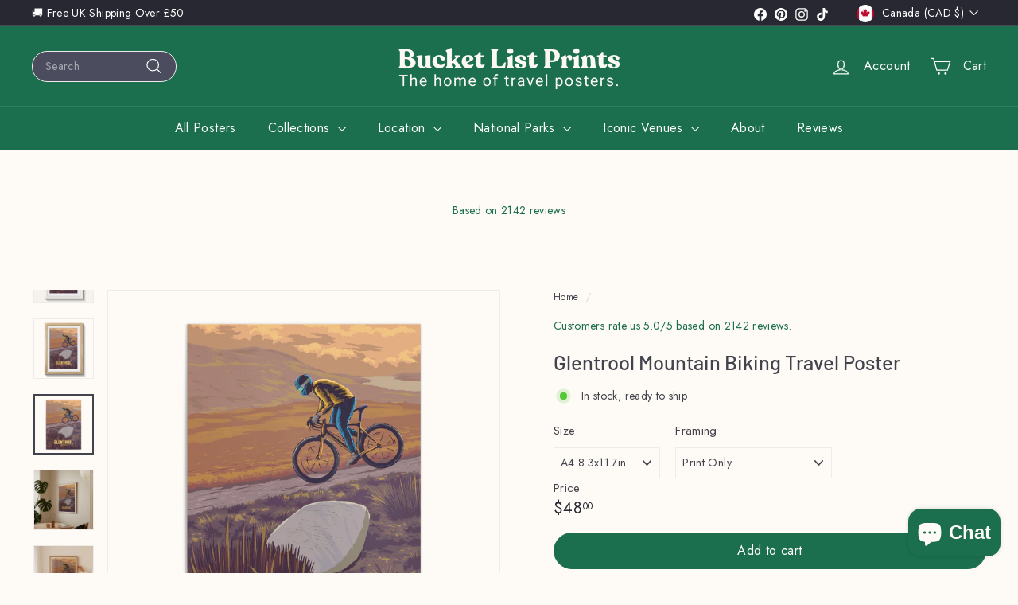

--- FILE ---
content_type: text/javascript
request_url: https://www.bucketlistprints.com/cdn/shop/t/5/assets/pubsub.js?v=133006050037748302171722959258
body_size: -333
content:
export function subscribe(eventName,callback){let cb=event=>callback(event);return document.addEventListener(eventName,cb),function(){document.removeEventListener(eventName,cb)}}export function publish(eventName,options){document.dispatchEvent(new CustomEvent(eventName,options))}export const EVENTS={variantChange:"variant:change",ajaxProductError:"ajaxProduct:error",ajaxProductAdded:"ajaxProduct:added",mobileNavOpen:"mobileNav:open",mobileNavClose:"mobileNav:close",mobileNavClosed:"mobileNav:closed",predictiveSearchOpen:"predictiveSearch:open",predictiveSearchClose:"predictiveSearch:close",predictiveSearchCloseAll:"predictiveSearch:close-all",headerStickyCheck:"headerSticky:check",headerOverlayDisable:"headerOverlay:disable",headerOverlayRemoveClass:"headerOverlay:remove-class"};
//# sourceMappingURL=/cdn/shop/t/5/assets/pubsub.js.map?v=133006050037748302171722959258
